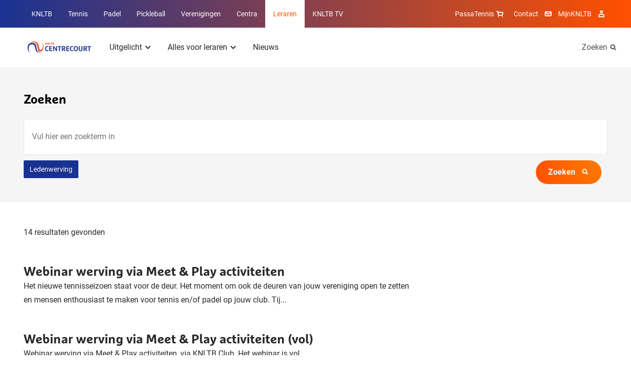

--- FILE ---
content_type: text/html; charset=utf-8
request_url: https://leraren.centrecourt.nl/zoeken/?t=Ledenwerving
body_size: 11511
content:
<!DOCTYPE html>
<html lang="nl">
<head>

        <link rel="preload" as="style" href="/dist/main.css" />

        <link rel="preload" as="font" type="font/woff" crossorigin href="/dist/fonts/MarselisWebPro-Bold.woff" />
        <link rel="preload" as="font" type="font/woff" crossorigin href="/dist/fonts/MarselisWebPro-Black.woff" />

    <link rel="preload" as="font" type="font/woff2" crossorigin href="/dist/fonts/roboto-bold.woff2" />
    <link rel="preload" as="font" type="font/woff2" crossorigin href="/dist/fonts/roboto-regular.woff2" />
    <link rel="preload" as="font" type="font/woff2" crossorigin href="/dist/fonts/icomoon.woff2" />
    <link rel="manifest" href="/manifest.json">

        <link rel="preload" as="script" href="/dist/main.bundle.js?v=-576012158000" />

<meta charset="utf-8">

<title>Zoeken op Centrecourt.nl | Leraren</title>
<meta name="description" content="Zoek hier naar informatie binnen Centrecourt.nl." />

<meta property="og:title" content="Zoeken op Centrecourt.nl" />
<meta property="og:description" content="Zoek hier naar informatie binnen Centrecourt.nl." />
<meta property="og:site_name" content="Leraren" />

<meta name="theme-color" content="#ff5000">

<script type="json/options">
    {
        "theme": "KNLTB"
    }
</script>

    <meta property="og:url" content="https://leraren.centrecourt.nl/zoeken/" />


<meta name="viewport" content="width=device-width, minimum-scale=1.0, initial-scale=1, shrink-to-fit=no" />


    <link rel="canonical" href="https://leraren.centrecourt.nl/zoeken/" />

    <script type="json/options">
        {
            "google-maps-api-key":"AIzaSyDkqtRpvvHwKQyvu4IgFQPwtwQixpxBzzI"
        }
    </script>
                                    <link rel="stylesheet" href="/dist/main.css" />
                                <link rel="icon" type="image/ico" href="/Favicon/knltb/favicon.ico?v=-576012158000" />
                                <link rel="icon" sizes="32x32" href="/Favicon/knltb/favicon-32x32.png?v=-576012158000" />
                                <link rel="apple-touch-icon" href="/Favicon/knltb/apple-touch-icon.png?v=-576012158000" />
                                <link rel="mask-icon" href="/Favicon/knltb/safari-pinned-tab.svg?v=-576012158000" />

    <script>
        var GTM_ID = 'GTM-PQ982T2';
        dataLayer = [{"skipRegularPageTrack":false}];
    </script>

<!-- Google Consent Mode -->
    <script data-cookieconsent="ignore">
      window.dataLayer = window.dataLayer || [];
      function gtag() {
        dataLayer.push(arguments)
      }
      gtag("consent", "default", {
        ad_personalization: "denied",
        ad_storage: "denied",
        ad_user_data: "denied",
        analytics_storage: "denied",
        functionality_storage: "denied",
        personalization_storage: "denied",
        security_storage: "granted",
        wait_for_update: 500
      });
      gtag("set", "ads_data_redaction", true);
      gtag("set", "url_passthrough", true);
    </script>
    <!-- End Google Consent Mode-->
     
     
    <!-- Google Tag Manager -->
    <script data-cookieconsent="ignore">
    (function(w,d,s,l,i){w[l]=w[l]||[];w[l].push({'gtm.start':
    new Date().getTime(),event:'gtm.js'});var f=d.getElementsByTagName(s)[0],
    j=d.createElement(s),dl=l!='dataLayer'?'&l='+l:'';j.async=true;j.src=
    'https://www.googletagmanager.com/gtm.js?id='+i+dl;f.parentNode.insertBefore(j,f);
    })(window,document,'script','dataLayer',GTM_ID);</script>  
    <!-- End Google Tag Manager -->
     
     
    <!-- Cookiebot CMP-->
    <script
      id="Cookiebot"
      src="https://consent.cookiebot.com/uc.js"
      data-cbid="bd77afca-662d-4939-a479-85c2370b08cc" // this is the knltb cookiebot ID
      data-blockingmode="auto"
      type="text/javascript"
      data-consentmode-defaults="disabled"
    ></script>
    <!-- End Cookiebot CMP -->

        <meta name="facebook-domain-verification" content="k8u2te6dngds1l1gj198jvznxr1k3o" />

    
    <meta name="user-and-club-data" content="" />
    <meta name="roles" content="[{&quot;id&quot;:801231222,&quot;name&quot;:&quot;Toernooileider Tennis&quot;},{&quot;id&quot;:1129580084,&quot;name&quot;:&quot;Toernooileider Padel&quot;},{&quot;id&quot;:2118323068,&quot;name&quot;:&quot;Competitieleider Tennis&quot;},{&quot;id&quot;:874810719,&quot;name&quot;:&quot;Competitieleider Padel&quot;},{&quot;id&quot;:1882949065,&quot;name&quot;:&quot;Penningmeester&quot;},{&quot;id&quot;:1309314068,&quot;name&quot;:&quot;Contactpersoon Tenniskids&quot;},{&quot;id&quot;:260648448,&quot;name&quot;:&quot;Contactpersoon Accommodatie&quot;},{&quot;id&quot;:666905153,&quot;name&quot;:&quot;Ledenadministrateur&quot;},{&quot;id&quot;:1006733360,&quot;name&quot;:&quot;Toernooileider&quot;},{&quot;id&quot;:1936338047,&quot;name&quot;:&quot;Secretaris&quot;},{&quot;id&quot;:543434312,&quot;name&quot;:&quot;Competitieleider (VCL)&quot;},{&quot;id&quot;:1634948921,&quot;name&quot;:&quot;Contactpersoon Jeugd&quot;},{&quot;id&quot;:963504142,&quot;name&quot;:&quot;Contactpersoon Padel&quot;},{&quot;id&quot;:488036564,&quot;name&quot;:&quot;Voorzitter&quot;},{&quot;id&quot;:1823320963,&quot;name&quot;:&quot;Bestuurslid (Legacy)&quot;},{&quot;id&quot;:1788800813,&quot;name&quot;:&quot;Contactpersoon (Legacy)&quot;},{&quot;id&quot;:120527864,&quot;name&quot;:&quot;Functionaris (Legacy)&quot;},{&quot;id&quot;:1026674397,&quot;name&quot;:&quot;Leraar&quot;},{&quot;id&quot;:1427069188,&quot;name&quot;:&quot;Vertrouwenscontactpersoon&quot;},{&quot;id&quot;:2071688747,&quot;name&quot;:&quot;Bondsgedelegeerde&quot;},{&quot;id&quot;:389827260,&quot;name&quot;:&quot;KNLTB Medewerker met mijnKNLTB rechten&quot;},{&quot;id&quot;:1639175155,&quot;name&quot;:&quot;Contactpersoon Pickleball&quot;},{&quot;id&quot;:1751921234,&quot;name&quot;:&quot;Toernooileider Pickleball&quot;},{&quot;id&quot;:635994105,&quot;name&quot;:&quot;Iedereen (Umbraco override)&quot;}]" />
</head>
<body>

    <noscript><iframe src="https://www.googletagmanager.com/ns.html?id=GTM-PQ982T2" height="0" width="0" style="display: none; visibility: hidden"></iframe></noscript>

    <div class="dropdown-backdrop"></div>
    <div id="site" class="o-site-wrapper">

<header id="site-header" class="c-site-header js-mobile-menu header-v2" data-module="mobile-menu" data-context="@media (max-width: 1023px)">
    <div class="c-site-header__top">
        <div class="o-container o-wrapper o-wrapper--justified">
    <nav class="c-navigation-main u-hidden-until-desktop" aria-labelledby="MainMenuTitle">
        <h2 class="u-visually-hidden" id="MainMenuTitle">Overige KNLTB websites</h2>
        <ul class="c-navigation-main__list ">

<li class="c-navigation-main__list-item ">
    <a class="c-navigation-main__link" href="https://www.knltb.nl/">
        KNLTB
    </a>
</li>
<li class="c-navigation-main__list-item ">
    <a class="c-navigation-main__link" href="https://www.tennis.nl/">
        Tennis
    </a>
</li>
<li class="c-navigation-main__list-item ">
    <a class="c-navigation-main__link" href="https://www.nlpadel.nl/">
        Padel
    </a>
</li>
<li class="c-navigation-main__list-item ">
    <a class="c-navigation-main__link" href="https://www.nlpickleball.nl/">
        Pickleball
    </a>
</li>
<li class="c-navigation-main__list-item ">
    <a class="c-navigation-main__link" href="https://www.centrecourt.nl/">
        Verenigingen
    </a>
</li>
<li class="c-navigation-main__list-item ">
    <a class="c-navigation-main__link" href="https://sportcentrum.centrecourt.nl/">
        Centra
    </a>
</li>
<li class="c-navigation-main__list-item is-active">
    <a class="c-navigation-main__link" href="/" target="">
        Leraren
    </a>
</li>
            <li class="c-navigation-main__list-item">
                <a class="c-navigation-main__link" href="//knltb.tv">
                    KNLTB TV
                </a>
            </li>
        </ul>
    </nav>
    <div class="c-navigation-main js-dropdown u-hidden-from-desktop" data-module="dropdown">
        <button
            class="c-navigation-main__toggle js-dropdown-trigger more"
            data-persist="true"
        >
        <img src="/media/sjemjwbx/knltb_centre_2020_logo_rgb_lig.png?height=72&amp;rnd=133198091418830000"
             alt="Knltb Centre 2020 Logo Rgb Lig"
             title="Knltb Centre 2020 Logo Rgb Lig"
              height="36"  />


            <span class="c-navigation-main__chevron" aria-hidden="true"></span>
        </button>
        <ul class="js-dropdown-menu c-navigation-main__dropdown-menu collapsed">

<li class="c-navigation-main__list-item ">
    <a class="c-navigation-main__link" href="https://www.knltb.nl/">
        KNLTB
    </a>
</li>
<li class="c-navigation-main__list-item ">
    <a class="c-navigation-main__link" href="https://www.tennis.nl/">
        Tennis
    </a>
</li>
<li class="c-navigation-main__list-item ">
    <a class="c-navigation-main__link" href="https://www.nlpadel.nl/">
        Padel
    </a>
</li>
<li class="c-navigation-main__list-item ">
    <a class="c-navigation-main__link" href="https://www.nlpickleball.nl/">
        Pickleball
    </a>
</li>
<li class="c-navigation-main__list-item ">
    <a class="c-navigation-main__link" href="https://www.centrecourt.nl/">
        Verenigingen
    </a>
</li>
<li class="c-navigation-main__list-item ">
    <a class="c-navigation-main__link" href="https://sportcentrum.centrecourt.nl/">
        Centra
    </a>
</li>
<li class="c-navigation-main__list-item is-active">
    <a class="c-navigation-main__link" href="/" target="">
        Leraren
    </a>
</li>
            <li class="c-navigation-main__list-item">
                <a class="c-navigation-main__link" href="//knltb.tv">
                    KNLTB TV
                </a>
            </li>
        </ul>
    </div>

<nav aria-labelledby="ServiceMenuTitleDesktop" class="c-navigation-meta">
    <h2 id="ServiceMenuTitleDesktop" class="u-visually-hidden">Service menu</h2>
    <ul class="c-navigation-meta__list">
            <li class="c-navigation-meta__list-item c-navigation-meta__webshop u-hidden-until-desktop">
                <a rel="noreferrer" class="c-navigation-meta__link" href="https://www.passasports.nl/tennis/trainers-c/trainersprogram?utm_source=knltb&amp;utm_medium=shopknophome&amp;utm_campaign=seo&amp;utm_id=knltb" target="_blank">
                    PassaTennis
                    <span class="c-navigation-meta__icon c-navigation-meta__icon--shopping" aria-hidden="true"></span>
                </a>
            </li>

            <li class="c-navigation-meta__list-item u-hidden-until-desktop">
                <a class="c-navigation-meta__link" href="/contact/">
                    Contact
                </a>
                <span class="c-navigation-meta__icon c-navigation-meta__icon--contact" aria-hidden="true"></span>
            </li>

            <li class="c-navigation-meta__list-item u-hidden-until-desktop">
                <a rel="noreferrer" class="c-navigation-meta__link" href="https://mijnknltb.toernooi.nl/user?returnUrl=%2FHome" target="_blank">
                    MijnKNLTB
                </a>
                <span class="c-navigation-meta__icon c-navigation-meta__icon--account" aria-hidden="true"></span>
            </li>

            <div class="c-navigation-sub__search u-hidden-from-desktop">
                <a class="c-navigation-sub__search-link" href="/zoeken/"></a>
                <span class="c-navigation-sub__icon c-navigation-sub__icon--search" aria-hidden="true"></span>
            </div>


    </ul>
</nav>
        </div>
    </div>
    <div class="c-site-header__bottom o-wrapper o-wrapper--justified">
        <div class="o-container o-wrapper o-wrapper--justified">

<nav aria-labelledby="MenuTitle" id="sub-menu-container" class="c-navigation-sub c-navigation__sub-container">
    <h2 class="u-visually-hidden" aria-labelledby="MenuTitle">Hoofdmenu</h2>
    <div id="sub-menu" data-desktop-menu="true" class="js-menu-page js-menu-page-initial c-navigation-sub__page c-navigation-sub__page--main">
        <a href="/"  class="c-navigation-sub__logo" >
            <img src="/media/sjemjwbx/knltb_centre_2020_logo_rgb_lig.png?height=72&amp;rnd=133198091418830000"
                 alt="Knltb Centre 2020 Logo Rgb Lig"
                 title="Knltb Centre 2020 Logo Rgb Lig"
                  height="36"  />
        </a>

        <ul class="c-navigation-sub__list">

    <li class="c-navigation-sub__list-trigger c-navigation-sub__list-trigger--more js-dropdown " data-module="dropdown">
        <button class="js-dropdown-trigger more" data-child="#item-8956" data-persist="true">
            Uitgelicht
            <span class="c-navigation-sub__dropdown-trigger-icon" aria-hidden="true"></span>
        </button>
        <div class="c-navigation-sub__sub-container js-dropdown-menu collapsed pb0">
            <div class="o-container">
                <div class="o-layout">
                    <div class="o-layout__row">
                            <div class="o-layout__col u-3/12">
                                <ul>
                                        <li class="c-navigation-sub__title">
                                            Handige tools voor jou
                                        </li>
                                            <li class="c-navigation-sub__item">
                                                <a class="c-navigation-sub__link" href="/alles-voor-leraren/praktische-tools/knltb-leraren-vacaturebank-gratis/">KNLTB Leraren Vacaturebank</a>
                                            </li>
                                            <li class="c-navigation-sub__item">
                                                <a class="c-navigation-sub__link" href="/alles-voor-leraren/praktische-tools/knltb-leraren-app/">KNLTB Leraren App</a>
                                            </li>
                                            <li class="c-navigation-sub__item">
                                                <a class="c-navigation-sub__link" href="/alles-voor-leraren/ontwikkeling/vormen-van-bijscholing/itf-academy/">ITF Academy</a>
                                            </li>
                                </ul>
                            </div>
                            <div class="o-layout__col u-3/12">
                                <ul>
                                        <li class="c-navigation-sub__title">
                                            Samenwerking met tennisscholen
                                        </li>
                                            <li class="c-navigation-sub__item">
                                                <a class="c-navigation-sub__link" href="https://leraren.centrecourt.nl/alles-voor-leraren/samenwerking-met-tennisscholen/instroom/instroomlocaties/">Bekijk de instroomlocaties</a>
                                            </li>
                                            <li class="c-navigation-sub__item">
                                                <a class="c-navigation-sub__link" href="/nieuws/2023/02/instroomleraren-seizoen-2023-2024-bekend/">Instroomleraren seizoen 2023-2024 bekend</a>
                                            </li>
                                </ul>
                            </div>
                            <div class="o-layout__col u-3/12">
                                <ul>
                                        <li class="c-navigation-sub__title">
                                            Actueel
                                        </li>
                                            <li class="c-navigation-sub__item">
                                                <a class="c-navigation-sub__link" href="https://www.centrecourt.nl/alles-voor-verenigingen/jeugd/tenniskids/tenniskids-tof/">Tenniskids TOF</a>
                                            </li>
                                            <li class="c-navigation-sub__item">
                                                <a class="c-navigation-sub__link" href="https://www.centrecourt.nl/alles-voor-verenigingen/jeugd/padel/tof-padel/">TOF Padel</a>
                                            </li>
                                            <li class="c-navigation-sub__item">
                                                <a class="c-navigation-sub__link" href="https://www.centrecourt.nl/alles-voor-verenigingen/jeugd/jeugddispensatie/">Leeftijdsdispensatie jeugd</a>
                                            </li>
                                            <li class="c-navigation-sub__item">
                                                <a class="c-navigation-sub__link" href="/alles-voor-leraren/arbeidspositie/">Arbeidspositie</a>
                                            </li>
                                            <li class="c-navigation-sub__item">
                                                <a class="c-navigation-sub__link" href="https://academy.knltb.nl" target="_blank">KNLTB Academy</a>
                                            </li>
                                            <li class="c-navigation-sub__item">
                                                <a class="c-navigation-sub__link" href="https://leraren.centrecourt.nl/alles-voor-leraren/samenwerking-met-tennisscholen/instroom/">Instroomprogramma</a>
                                            </li>
                                            <li class="c-navigation-sub__item">
                                                <a class="c-navigation-sub__link" href="/alles-voor-leraren/ontwikkeling/handboek-tennis-ontwikkeling-hto/">Handboek Tennis Ontwikkeling</a>
                                            </li>
                                </ul>
                            </div>
                    </div>
                </div>
            </div>
                <div class="c-navigation-sub__emphasize-box">
                    <div class="o-container">
                        <div class="o-layout">
                            <div class="o-layout__row">
                                <div class="o-layout__col u-3/12">
                                    <ul>
                                        <li class="c-navigation-sub__item">
                                            <a href="/leraren/" class="c-link-more">
                                                Uitgelicht
                                                <span class="c-link-more__icon" aria-hidden="true"></span>
                                            </a>
                                        </li>
                                    </ul>
                                </div>
                            </div>
                        </div>
                    </div>
                </div>
        </div>
    </li>

    <li class="c-navigation-sub__list-trigger c-navigation-sub__list-trigger--more js-dropdown " data-module="dropdown">
        <button class="js-dropdown-trigger more" data-child="#item-9114" data-persist="true">
            Alles voor leraren
            <span class="c-navigation-sub__dropdown-trigger-icon" aria-hidden="true"></span>
        </button>
        <div class="c-navigation-sub__sub-container js-dropdown-menu collapsed pb0">
            <div class="o-container">
                <div class="o-layout">
                    <div class="o-layout__row">
                            <div class="o-layout__col u-3/12">
                                <ul>
                                            <li class="c-navigation-sub__title">
                                                <a class="c-navigation-sub__link" href="/alles-voor-leraren/opleidingen/">Opleidingen</a>
                                            </li>
                                            <li class="c-navigation-sub__item">
                                                <a class="c-navigation-sub__link" href="/alles-voor-leraren/opleidingen/tennisleraar-a-opleiding/" target="_blank">Tennisleraar A-opleiding</a>
                                            </li>
                                            <li class="c-navigation-sub__item">
                                                <a class="c-navigation-sub__link" href="/alles-voor-leraren/opleidingen/tennisleraar-b-opleiding/">Tennisleraar B-opleiding</a>
                                            </li>
                                            <li class="c-navigation-sub__item">
                                                <a class="c-navigation-sub__link" href="/alles-voor-leraren/opleidingen/tennisleraar-c-opleiding/">Tennisleraar C-opleiding</a>
                                            </li>
                                            <li class="c-navigation-sub__item">
                                                <a class="c-navigation-sub__link" href="/alles-voor-leraren/opleidingen/rolstoeltennisleraar-a-opleiding/">Rolstoeltennisleraar A-opleiding</a>
                                            </li>
                                            <li class="c-navigation-sub__item">
                                                <a class="c-navigation-sub__link" href="/alles-voor-leraren/opleidingen/padelleraar-a-opleiding/" target="_blank">Padelleraar A-opleiding</a>
                                            </li>
                                            <li class="c-navigation-sub__item">
                                                <a class="c-navigation-sub__link" href="/alles-voor-leraren/opleidingen/padelleraar-b-opleiding/">Padelleraar B-opleiding</a>
                                            </li>
                                            <li class="c-navigation-sub__item">
                                                <a class="c-navigation-sub__link" href="/alles-voor-leraren/opleidingen/international-tennis-coaches/">International Coaches</a>
                                            </li>
                                </ul>
                            </div>
                            <div class="o-layout__col u-3/12">
                                <ul>
                                            <li class="c-navigation-sub__title">
                                                <a class="c-navigation-sub__link" href="/alles-voor-leraren/ontwikkeling/">Ontwikkeling</a>
                                            </li>
                                            <li class="c-navigation-sub__item">
                                                <a class="c-navigation-sub__link" href="/alles-voor-leraren/ontwikkeling/soorten-licenties/" target="_blank">Soorten licenties</a>
                                            </li>
                                            <li class="c-navigation-sub__item">
                                                <a class="c-navigation-sub__link" href="/alles-voor-leraren/ontwikkeling/vormen-van-bijscholing/" target="_blank">Vormen van bijscholing</a>
                                            </li>
                                            <li class="c-navigation-sub__item">
                                                <a class="c-navigation-sub__link" href="https://academy.knltb.nl" target="_blank">KNLTB Academy</a>
                                            </li>
                                            <li class="c-navigation-sub__item">
                                                <a class="c-navigation-sub__link" href="/alles-voor-leraren/ontwikkeling/handboek-tennis-ontwikkeling-hto/">Handboek Tennis Ontwikkeling</a>
                                            </li>
                                </ul>
                            </div>
                            <div class="o-layout__col u-3/12">
                                <ul>
                                            <li class="c-navigation-sub__title">
                                                <a class="c-navigation-sub__link" href="/alles-voor-leraren/praktische-tools/">Ondersteuning</a>
                                            </li>
                                            <li class="c-navigation-sub__item">
                                                <a class="c-navigation-sub__link" href="/alles-voor-leraren/praktische-tools/knltb-leraren-vacaturebank-gratis/">KNLTB Leraren Vacaturebank</a>
                                            </li>
                                            <li class="c-navigation-sub__item">
                                                <a class="c-navigation-sub__link" href="/alles-voor-leraren/praktische-tools/knltb-leraren-app/" target="_blank">KNLTB Leraren App</a>
                                            </li>
                                            <li class="c-navigation-sub__item">
                                                <a class="c-navigation-sub__link" href="/alles-voor-leraren/praktische-tools/knltb-meet-play/">KNLTB Meet &amp; Play</a>
                                            </li>
                                            <li class="c-navigation-sub__item">
                                                <a class="c-navigation-sub__link" href="/alles-voor-leraren/ontwikkeling/vormen-van-bijscholing/itf-academy/" target="_blank">ITF Academy</a>
                                            </li>
                                            <li class="c-navigation-sub__item">
                                                <a class="c-navigation-sub__link" href="https://www.centrecourt.nl/alles-voor-verenigingen/positie-van-de-leraar/lerarenregister/">Lerarenregister</a>
                                            </li>
                                            <li class="c-navigation-sub__item">
                                                <a class="c-navigation-sub__link" href="https://knltb.nl/fairplay">Fair Play</a>
                                            </li>
                                </ul>
                            </div>
                            <div class="o-layout__col u-3/12">
                                <ul>
                                            <li class="c-navigation-sub__title">
                                                <a class="c-navigation-sub__link" href="/alles-voor-leraren/samenwerking-met-tennisscholen/">Samenwerking met tennisscholen</a>
                                            </li>
                                            <li class="c-navigation-sub__item">
                                                <a class="c-navigation-sub__link" href="/alles-voor-leraren/samenwerking-met-tennisscholen/knltb-selectie-11-tm-14-jaar/">KNLTB selectie (11 t/m 14 jaar)</a>
                                            </li>
                                            <li class="c-navigation-sub__item">
                                                <a class="c-navigation-sub__link" href="/alles-voor-leraren/samenwerking-met-tennisscholen/instroomprogramma/" target="_blank">Instroom</a>
                                            </li>
                                </ul>
                            </div>
                    </div>
                </div>
            </div>
                <div class="c-navigation-sub__emphasize-box">
                    <div class="o-container">
                        <div class="o-layout">
                            <div class="o-layout__row">
                                <div class="o-layout__col u-3/12">
                                    <ul>
                                        <li class="c-navigation-sub__item">
                                            <a href="/alles-voor-leraren/" class="c-link-more">
                                                Alles voor leraren
                                                <span class="c-link-more__icon" aria-hidden="true"></span>
                                            </a>
                                        </li>
                                    </ul>
                                </div>
                            </div>
                        </div>
                    </div>
                </div>
        </div>
    </li>

    <li class="c-navigation-sub__list-trigger ">
        <a href="/nieuws/">Nieuws</a>
    </li>
        </ul>
    </div>


    <div id="item-8956" class="c-navigation-sub__page js-menu-page todo">
            <ul>
                    <li class="c-navigation-sub__item c-navigation-sub__back">
                        <button data-parent="#sub-menu">Uitgelicht</button>
                    </li>
                        <li class="c-navigation-sub__item c-navigation-sub__title">
                            Handige tools voor jou
                        </li>
                        <li class="c-navigation-sub__item  mt0">
                            <a href="/alles-voor-leraren/praktische-tools/knltb-leraren-vacaturebank-gratis/">KNLTB Leraren Vacaturebank</a>
                        </li>
                        <li class="c-navigation-sub__item  mt0">
                            <a href="/alles-voor-leraren/praktische-tools/knltb-leraren-app/">KNLTB Leraren App</a>
                        </li>
                        <li class="c-navigation-sub__item  mt0">
                            <a href="/alles-voor-leraren/ontwikkeling/vormen-van-bijscholing/itf-academy/">ITF Academy</a>
                        </li>
            </ul> 
            <ul>
                        <li class="c-navigation-sub__item c-navigation-sub__title">
                            Samenwerking met tennisscholen
                        </li>
                        <li class="c-navigation-sub__item  ">
                            <a href="https://leraren.centrecourt.nl/alles-voor-leraren/samenwerking-met-tennisscholen/instroom/instroomlocaties/">Bekijk de instroomlocaties</a>
                        </li>
                        <li class="c-navigation-sub__item  ">
                            <a href="/nieuws/2023/02/instroomleraren-seizoen-2023-2024-bekend/">Instroomleraren seizoen 2023-2024 bekend</a>
                        </li>
            </ul> 
            <ul>
                        <li class="c-navigation-sub__item c-navigation-sub__title">
                            Actueel
                        </li>
                        <li class="c-navigation-sub__item  ">
                            <a href="https://www.centrecourt.nl/alles-voor-verenigingen/jeugd/tenniskids/tenniskids-tof/">Tenniskids TOF</a>
                        </li>
                        <li class="c-navigation-sub__item  ">
                            <a href="https://www.centrecourt.nl/alles-voor-verenigingen/jeugd/padel/tof-padel/">TOF Padel</a>
                        </li>
                        <li class="c-navigation-sub__item  ">
                            <a href="https://www.centrecourt.nl/alles-voor-verenigingen/jeugd/jeugddispensatie/">Leeftijdsdispensatie jeugd</a>
                        </li>
                        <li class="c-navigation-sub__item  ">
                            <a href="/alles-voor-leraren/arbeidspositie/">Arbeidspositie</a>
                        </li>
                        <li class="c-navigation-sub__item  ">
                            <a href="https://academy.knltb.nl" target="_blank">KNLTB Academy</a>
                        </li>
                        <li class="c-navigation-sub__item  ">
                            <a href="https://leraren.centrecourt.nl/alles-voor-leraren/samenwerking-met-tennisscholen/instroom/">Instroomprogramma</a>
                        </li>
                        <li class="c-navigation-sub__item  ">
                            <a href="/alles-voor-leraren/ontwikkeling/handboek-tennis-ontwikkeling-hto/">Handboek Tennis Ontwikkeling</a>
                        </li>
            </ul> 
    </div>



    <div id="item-9114" class="c-navigation-sub__page js-menu-page todo">
            <ul>
                    <li class="c-navigation-sub__item c-navigation-sub__back">
                        <button data-parent="#sub-menu">Alles voor leraren</button>
                    </li>
                        <li class="c-navigation-sub__item  mt0">
                            <a href="/alles-voor-leraren/opleidingen/">Opleidingen</a>
                        </li>
                        <li class="c-navigation-sub__item  mt0">
                            <a href="/alles-voor-leraren/opleidingen/tennisleraar-a-opleiding/" target="_blank">Tennisleraar A-opleiding</a>
                        </li>
                        <li class="c-navigation-sub__item  mt0">
                            <a href="/alles-voor-leraren/opleidingen/tennisleraar-b-opleiding/">Tennisleraar B-opleiding</a>
                        </li>
                        <li class="c-navigation-sub__item  mt0">
                            <a href="/alles-voor-leraren/opleidingen/tennisleraar-c-opleiding/">Tennisleraar C-opleiding</a>
                        </li>
                        <li class="c-navigation-sub__item  mt0">
                            <a href="/alles-voor-leraren/opleidingen/rolstoeltennisleraar-a-opleiding/">Rolstoeltennisleraar A-opleiding</a>
                        </li>
                        <li class="c-navigation-sub__item  mt0">
                            <a href="/alles-voor-leraren/opleidingen/padelleraar-a-opleiding/" target="_blank">Padelleraar A-opleiding</a>
                        </li>
                        <li class="c-navigation-sub__item  mt0">
                            <a href="/alles-voor-leraren/opleidingen/padelleraar-b-opleiding/">Padelleraar B-opleiding</a>
                        </li>
                        <li class="c-navigation-sub__item  mt0">
                            <a href="/alles-voor-leraren/opleidingen/international-tennis-coaches/">International Coaches</a>
                        </li>
            </ul> 
            <ul>
                        <li class="c-navigation-sub__item  ">
                            <a href="/alles-voor-leraren/ontwikkeling/">Ontwikkeling</a>
                        </li>
                        <li class="c-navigation-sub__item  ">
                            <a href="/alles-voor-leraren/ontwikkeling/soorten-licenties/" target="_blank">Soorten licenties</a>
                        </li>
                        <li class="c-navigation-sub__item  ">
                            <a href="/alles-voor-leraren/ontwikkeling/vormen-van-bijscholing/" target="_blank">Vormen van bijscholing</a>
                        </li>
                        <li class="c-navigation-sub__item  ">
                            <a href="https://academy.knltb.nl" target="_blank">KNLTB Academy</a>
                        </li>
                        <li class="c-navigation-sub__item  ">
                            <a href="/alles-voor-leraren/ontwikkeling/handboek-tennis-ontwikkeling-hto/">Handboek Tennis Ontwikkeling</a>
                        </li>
            </ul> 
            <ul>
                        <li class="c-navigation-sub__item  ">
                            <a href="/alles-voor-leraren/praktische-tools/">Ondersteuning</a>
                        </li>
                        <li class="c-navigation-sub__item  ">
                            <a href="/alles-voor-leraren/praktische-tools/knltb-leraren-vacaturebank-gratis/">KNLTB Leraren Vacaturebank</a>
                        </li>
                        <li class="c-navigation-sub__item  ">
                            <a href="/alles-voor-leraren/praktische-tools/knltb-leraren-app/" target="_blank">KNLTB Leraren App</a>
                        </li>
                        <li class="c-navigation-sub__item  ">
                            <a href="/alles-voor-leraren/praktische-tools/knltb-meet-play/">KNLTB Meet &amp; Play</a>
                        </li>
                        <li class="c-navigation-sub__item  ">
                            <a href="/alles-voor-leraren/ontwikkeling/vormen-van-bijscholing/itf-academy/" target="_blank">ITF Academy</a>
                        </li>
                        <li class="c-navigation-sub__item  ">
                            <a href="https://www.centrecourt.nl/alles-voor-verenigingen/positie-van-de-leraar/lerarenregister/">Lerarenregister</a>
                        </li>
                        <li class="c-navigation-sub__item  ">
                            <a href="https://knltb.nl/fairplay">Fair Play</a>
                        </li>
            </ul> 
            <ul>
                        <li class="c-navigation-sub__item  ">
                            <a href="/alles-voor-leraren/samenwerking-met-tennisscholen/">Samenwerking met tennisscholen</a>
                        </li>
                        <li class="c-navigation-sub__item  ">
                            <a href="/alles-voor-leraren/samenwerking-met-tennisscholen/knltb-selectie-11-tm-14-jaar/">KNLTB selectie (11 t/m 14 jaar)</a>
                        </li>
                        <li class="c-navigation-sub__item  ">
                            <a href="/alles-voor-leraren/samenwerking-met-tennisscholen/instroomprogramma/" target="_blank">Instroom</a>
                        </li>
            </ul> 
    </div>





        <div class="c-navigation-sub__search u-hidden-until-desktop">
            <a class="c-navigation-sub__search-link" href="/zoeken/">
                Zoeken
            </a>
            <span class="c-navigation-sub__icon c-navigation-sub__icon--search" aria-hidden="true"></span>
        </div>
</nav>        </div>
    </div>
</header>        
        

        <main>
            
<section class="o-page-panel o-page-panel--contrast">
    <div class="o-container">
        <h1 class="beta">Zoeken</h1>

        <form method="get" action="/zoeken/" class="c-search">
            <label for="searchForClub" class="u-visually-hidden">Vul hier een zoekterm in</label>
            <input id="searchForClub" name="q" type="text" placeholder="Vul hier een zoekterm in" class="c-search__input">
            <button type="submit" value="Zoeken" class="c-button c-button--primary c-button--icon c-search__action">
                Zoeken
                <span class="c-button__icon c-button__icon--search" aria-hidden="true"></span>
            </button>
                <a class=" mt- c-button-tile" href="/zoeken/">Ledenwerving</a>
        </form>
    </div>
</section>
<section class="o-page-panel">
    <div class="o-container">
            <p>14 resultaten gevonden</p>
            <ol class="u-8/12-from-tablet">
                    <li class="mt+">
                        <h2 class="mb0"><a href="https://www.centrecourt.nl/evenementen/webinar-werving-via-meet-play-activiteiten" title="Webinar werving via Meet &amp; Play activiteiten">Webinar werving via Meet &amp; Play activiteiten</a></h2>
                        <p>Het nieuwe tennisseizoen staat voor de deur. Het moment om ook de deuren van jouw vereniging open te zetten en mensen enthousiast te maken voor tennis en/of padel op jouw club. Tij...</p>
                    </li>
                    <li class="mt+">
                        <h2 class="mb0"><a href="https://www.centrecourt.nl/evenementen/webinar-werving-via-meet-play-activiteiten-vol" title="Webinar werving via Meet &amp; Play activiteiten (vol)">Webinar werving via Meet &amp; Play activiteiten (vol)</a></h2>
                        <p>Webinar werving via Meet &amp; Play activiteiten, via KNLTB.Club. Het webinar is vol. </p>
                    </li>
                    <li class="mt+">
                        <h2 class="mb0"><a href="https://www.centrecourt.nl/evenementen/webinar-werving-via-meet-play-activiteiten-vol-1" title="Webinar werving via Meet &amp; Play activiteiten (vol) (1)">Webinar werving via Meet &amp; Play activiteiten (vol) (1)</a></h2>
                        <p>Webinar werving via Meet &amp; Play activiteiten, via KNLTB.Club. Dit webinar zit intussen vol. </p>
                    </li>
                    <li class="mt+">
                        <h2 class="mb0"><a href="https://www.centrecourt.nl/evenementen/pickleball-bijeenkomst-noordoost-nederland" title="Pickleball bijeenkomst Noordoost-Nederland">Pickleball bijeenkomst Noordoost-Nederland</a></h2>
                        <p>Om verenigingen kennis te laten maken met pickleball en wat uitleg over deze nieuwe sport te geven, is er op donderdag 12 januari van 19.00 - 21.00 uur bij Hollandscheveldsche TC i...</p>
                    </li>
                    <li class="mt+">
                        <h2 class="mb0"><a href="https://leraren.centrecourt.nl/nieuws/2022/02/knltb-digitale-congresweek-weer-bron-van-inspiratie-voor-duizenden-deelnemers/" title="KNLTB Digitale Congresweek weer bron van inspiratie voor duizenden deelnemers">KNLTB Digitale Congresweek weer bron van inspiratie voor duizenden deelnemers</a></h2>
                        <p>Vorige week donderdag werd de tweede editie van de KNLTB Digitale Congresweek afgesloten. Het concept dat vorig jaar door de omstandigheden ten gevolge van COVID-19 in rap tempo we...</p>
                    </li>
                    <li class="mt+">
                        <h2 class="mb0"><a href="https://leraren.centrecourt.nl/nieuws/2021/09/menzis-tenniskids-school-nu-win-win-po-punten-en-meer-jeugdleden-1/" title="Menzis Tenniskids@school nu win-win; PO-punten &#xE9;n meer jeugdleden!">Menzis Tenniskids@school nu win-win; PO-punten &#xE9;n meer jeugdleden!</a></h2>
                        <p> 
Menzis Tenniskids@school, het is inmiddels een beproefd middel om meer jeugdleden te werven. Tennisleraren geven tennisles tijdens de gymles op school en laten zo veel kinderen k...</p>
                    </li>
                    <li class="mt+">
                        <h2 class="mb0"><a href="https://leraren.centrecourt.nl/nieuws/2021/05/tv-de-heksenmeppers-maakt-optimaal-gebruik-van-vriendjesmaand/" title="TV De Heksenmeppers maakt optimaal gebruik van Vriendjesmaand">TV De Heksenmeppers maakt optimaal gebruik van Vriendjesmaand</a></h2>
                        <p>De KNLTB bombardeerde april tot Vriendjesmaand, waarin tennisleraren- en verenigingen meer nieuwe jeugdleden konden werven. Het idee was eenvoudig: huidige jeugdleden mochten hun v...</p>
                    </li>
                    <li class="mt+">
                        <h2 class="mb0"><a href="https://leraren.centrecourt.nl/nieuws/2021/04/e-learning-rolstoeltennis-uitstekende-basis-voor-tennisleraren/" title="E-learning rolstoeltennis uitstekende basis voor tennisleraren">E-learning rolstoeltennis uitstekende basis voor tennisleraren</a></h2>
                        <p>Met de bijscholing Rolstoeltennis krijgen tennisleraren alle informatie en tools aangereikt om ook rolstoeltennissers goed les te kunnen geven en te kunnen begeleiden op de verenig...</p>
                    </li>
                    <li class="mt+">
                        <h2 class="mb0"><a href="https://leraren.centrecourt.nl/nieuws/2021/04/tv-vego-en-apeldoornse-tennis-federatie-bieden-jeugd-totaalpakket-van-tennis/" title="TV VEGO en Apeldoornse Tennis Federatie bieden jeugd totaalpakket van tennis">TV VEGO en Apeldoornse Tennis Federatie bieden jeugd totaalpakket van tennis</a></h2>
                        <p>Door het coronavirus zitten veel kinderen noodgedwongen thuis. TV VEGO bood een helpende hand: negen weken lang, eens per week, mogen kinderen gratis komen tennissen op de banen va...</p>
                    </li>
                    <li class="mt+">
                        <h2 class="mb0"><a href="https://leraren.centrecourt.nl/nieuws/2021/03/tc-hattem-verwelkomt-vriendjes-en-vriendinnetjes-bij-ochtenden-voor-de-jeugdag/" title="TC Hattem verwelkomt vriendjes en vriendinnetjes bij ochtenden voor de jeugdag">TC Hattem verwelkomt vriendjes en vriendinnetjes bij ochtenden voor de jeugdag</a></h2>
                        <p>Sporten is in tijden van corona niet altijd even gemakkelijk, laat staan nieuwe leden werven. Daarom heeft de KNLTB de maand april uitgeroepen tot Vriendjesmaand: huidige jeugdlede...</p>
                    </li>
            </ol>

    <ul class="c-pagination">
            <li class="c-pagination__item  ">
                        <span class="c-pagination__link c-button c-button--round is-disabled">
                            <span class="o-icon o-icon--arrow-left c-pagination__icon" aria-hidden="true"></span>
                        </span>
            </li>
            <li class="c-pagination__item c-pagination__item--page is-current">
                    <a class="c-pagination__link c-button c-button--round c-button--primary" href="http://leraren.centrecourt.nl/zoeken/?t=Ledenwerving&amp;p=1">
1                    </a>
            </li>
            <li class="c-pagination__item c-pagination__item--page ">
                    <a class="c-pagination__link c-button c-button--round " href="http://leraren.centrecourt.nl/zoeken/?t=Ledenwerving&amp;p=2">
2                    </a>
            </li>
            <li class="c-pagination__item  ">
                    <a class="c-pagination__link c-button c-button--round " href="http://leraren.centrecourt.nl/zoeken/?t=Ledenwerving&amp;p=2">
                            <span class="u-visually-hidden">Volgende</span>
                            <span class="o-icon o-icon--arrow-right c-pagination__icon" aria-hidden="true"></span>
                    </a>
            </li>
    </ul>
    </div>
</section>

        </main>

<footer class="c-site-footer">

    <div class="o-page-panel">
        <div class="o-container">
            <div class="c-site-footer__partners">

                <h2 class="mb delta gamma@padel">Partners van de KNLTB</h2>
                    <div class="c-site-footer__partners-row">
                        <a href="https://www.knltb.nl/alles-over-de-knltb/over-de-knltb/onze-partners/tennispartners/" rel="noreferrer" class="o-sprite-icon c-list-partners__link c-list-partners__main-link">
                            <img src="/media/x0pdfyef/tennis-2x.png" alt="Tennis sponsoren" />
                        </a>

                        <ul class="c-list-partners o-list-cols">
                                <li class="c-list-partners__item">
                                    <a href="https://staatsloterij.nederlandseloterij.nl/" rel="noreferrer" target="_blank" class="o-sprite-icon c-list-partners__link">
                                        <img src="/media/cwvnj1d0/staatsloterij-2x.png" alt="Staatsloterij" />
                                    </a>
                                </li>
                                <li class="c-list-partners__item">
                                    <a href="https://www.hollandandbarrett.nl/" rel="noreferrer" target="_blank" class="o-sprite-icon c-list-partners__link">
                                        <img src="/media/bjzjsazt/holland-barrett.png" alt="Holland &amp; Barrett" />
                                    </a>
                                </li>
                                <li class="c-list-partners__item">
                                    <a href="https://www.knltb.nl/alles-over-de-knltb/over-de-knltb/onze-partners/tennispartners/dunlop/" rel="noreferrer" target="_blank" class="o-sprite-icon c-list-partners__link">
                                        <img src="/media/jaqjkrvq/dunlop-logo.png" alt="Dunlop" />
                                    </a>
                                </li>
                                <li class="c-list-partners__item">
                                    <a href="https://www.knltb.nl/alles-over-de-knltb/over-de-knltb/onze-partners/tennispartners/passatennis/" rel="noreferrer" target="_blank" class="o-sprite-icon c-list-partners__link">
                                        <img src="/media/3lfbsme5/passatennis-2x.png" alt="TennisDirect" />
                                    </a>
                                </li>
                                <li class="c-list-partners__item">
                                    <a href="https://www.knltb.nl/alles-over-de-knltb/over-de-knltb/onze-partners/tennispartners/k-swiss/" rel="noreferrer" target="_blank" class="o-sprite-icon c-list-partners__link">
                                        <img src="/media/rzsghhom/kswiss-2x.png" alt="Kswiss" />
                                    </a>
                                </li>
                                <li class="c-list-partners__item">
                                    <a href="https://www.odido.nl/teamnl" rel="noreferrer" target="_blank" class="o-sprite-icon c-list-partners__link">
                                        <img src="/media/tnljzgcj/odido-logo-2x.png" alt="Odido" />
                                    </a>
                                </li>
                                <li class="c-list-partners__item">
                                    <a href="https://www.ad.nl" rel="noreferrer" target="_blank" class="o-sprite-icon c-list-partners__link">
                                        <img src="/media/f25prlmr/ad-2x.png" alt="AD" />
                                    </a>
                                </li>
                                <li class="c-list-partners__item">
                                    <a href="https://www.volvo.com/en/" rel="noreferrer" target="_blank" class="o-sprite-icon c-list-partners__link">
                                        <img src="/media/ftyeiinf/volvo-2x.png" alt="Volvo" />
                                    </a>
                                </li>
                        </ul>
                    </div>
                    <div class="c-site-footer__partners-row">
                        <a href="https://www.knltb.nl/alles-over-de-knltb/over-de-knltb/onze-partners/padelpartners/" rel="noreferrer" class="o-sprite-icon c-list-partners__link c-list-partners__main-link">
                            <img src="/media/vr1hhv3a/padel-2x.png" alt="Padel sponsoren" />
                        </a>

                        <ul class="c-list-partners o-list-cols">
                                <li class="c-list-partners__item">
                                    <a href="https://www.ey.com/nl_nl/about-us/sponsorships" rel="noreferrer" target="_blank" class="o-sprite-icon c-list-partners__link">
                                        <img src="/media/ejsjkori/ey-2x.png" alt="EY" />
                                    </a>
                                </li>
                                <li class="c-list-partners__item">
                                    <a href="https://www.continu.nl/" rel="noreferrer" target="_blank" class="o-sprite-icon c-list-partners__link">
                                        <img src="/media/mnfddcjy/continuprofessionals-2x.png" alt="Continu Professionals" />
                                    </a>
                                </li>
                                <li class="c-list-partners__item">
                                    <a href="https://www.volvocars.com/nl/" rel="noreferrer" target="_blank" class="o-sprite-icon c-list-partners__link">
                                        <img src="/media/ftyeiinf/volvo-2x.png" alt="Volvo" />
                                    </a>
                                </li>
                                <li class="c-list-partners__item">
                                    <a href="https://www.ad.nl/" rel="noreferrer" class="o-sprite-icon c-list-partners__link">
                                        <img src="/media/f25prlmr/ad-2x.png" alt="AD" />
                                    </a>
                                </li>
                                <li class="c-list-partners__item">
                                    <a href="https://aa-drink.com/" rel="noreferrer" target="_blank" class="o-sprite-icon c-list-partners__link">
                                        <img src="/media/xykn3qhz/aa-drink-2x.png" alt="AA Drink" />
                                    </a>
                                </li>
                                <li class="c-list-partners__item">
                                    <a href="https://www.knltb.nl/alles-over-de-knltb/over-de-knltb/onze-partners/tennispartners/dunlop/" rel="noreferrer" class="o-sprite-icon c-list-partners__link">
                                        <img src="/media/jaqjkrvq/dunlop-logo.png" alt="Dunlop" />
                                    </a>
                                </li>
                                <li class="c-list-partners__item">
                                    <a href="https://www.knltb.nl/alles-over-de-knltb/over-de-knltb/onze-partners/padelpartners/passapadel/" rel="noreferrer" target="_blank" class="o-sprite-icon c-list-partners__link">
                                        <img src="/media/zu4bqlxd/passapadel-2x.png" alt="PassaPadel" />
                                    </a>
                                </li>
                        </ul>
                    </div>
            </div>
        </div>
    </div>
    <div class="o-container c-site-footer__branding-padel"><div></div></div>

        <div class="o-page-panel o-page-panel--brand-secondary">
            <div class="o-container">
                <h2 class="u-visually-hidden">Over deze website</h2>
                <ul class="o-list-cols o-list-cols--four o-list-cols--one-until-tablet">
                            <li class="">
                                <h3 class="delta gamma@padel">Ontwikkeling</h3>
                                <ul class="c-navigation-doormat">
                                        <li class="c-navigation-doormat__item"><a class="c-navigation-doormat__link c-note-text" href="/alles-voor-leraren/ontwikkeling/soorten-licenties/" title="Soorten licenties">Soorten licenties</a></li>
                                        <li class="c-navigation-doormat__item"><a class="c-navigation-doormat__link c-note-text" href="/alles-voor-leraren/ontwikkeling/vormen-van-bijscholing/" title="Vormen van bijscholing">Vormen van bijscholing</a></li>
                                        <li class="c-navigation-doormat__item"><a class="c-navigation-doormat__link c-note-text" href="/alles-voor-leraren/ontwikkeling/knltb-academy/" title="Cursusboeker">Cursusboeker</a></li>
                                </ul>

                            </li>
                            <li class="mt&#x2B;-until-tablet">
                                <h3 class="delta gamma@padel">Opleidingen</h3>
                                <ul class="c-navigation-doormat">
                                        <li class="c-navigation-doormat__item"><a class="c-navigation-doormat__link c-note-text" href="/alles-voor-leraren/opleidingen/tennisleraar-a-opleiding/" title="A-opleiding">A-opleiding</a></li>
                                        <li class="c-navigation-doormat__item"><a class="c-navigation-doormat__link c-note-text" href="/alles-voor-leraren/opleidingen/tennisleraar-b-opleiding/" title="B-opleiding">B-opleiding</a></li>
                                </ul>

                            </li>
                            <li class="mt&#x2B;-until-tablet">
                                <h3 class="delta gamma@padel">Ondersteuning</h3>
                                <ul class="c-navigation-doormat">
                                        <li class="c-navigation-doormat__item"><a class="c-navigation-doormat__link c-note-text" href="/alles-voor-leraren/praktische-tools/knltb-leraren-app/" title="KNLTB Leraren App">KNLTB Leraren App</a></li>
                                        <li class="c-navigation-doormat__item"><a class="c-navigation-doormat__link c-note-text" href="https://leraren.centrecourt.nl/alles-voor-leraren/arbeidspositie/" title="Arbeidsposititie">Arbeidsposititie</a></li>
                                        <li class="c-navigation-doormat__item"><a class="c-navigation-doormat__link c-note-text" href="https://www.leraren.centrecourt.nl/alles-voor-leraren/praktische-tools/knltb-leraren-vacaturebank-gratis/" title="KNLTB Vacaturebank">KNLTB Vacaturebank</a></li>
                                </ul>

                                    <ul class="c-social mt">
                                            <li class="c-social__item">
                                                <a href="https://www.facebook.com/knltbtennis/" rel="noreferrer" class="c-social__link" title="Facebook" target="_blank">
                                                    <span class="u-visually-hidden">Facebook</span>
                                                    <span class="c-social__icon c-social__icon--facebook" aria-hidden="true"></span>
                                                </a>
                                            </li>
                                            <li class="c-social__item">
                                                <a href="https://x.com/knltb" rel="noreferrer" class="c-social__link" title="X" target="_blank">
                                                    <span class="u-visually-hidden">X</span>
                                                    <span class="c-social__icon" aria-hidden="true">
                                                        <svg xmlns="http://www.w3.org/2000/svg" viewBox="0 0 300 300" style="height: 32px; padding: 3px 0;">
                                                            <path d="M178.57 127.15L290.27 0h-26.46l-97.03 110.38L89.34 0H0l117.13 166.93L0 300.25h26.46l102.4-116.59 81.8 116.59H300M36.01 19.54h40.65l187.13 262.13h-40.66" fill="currentColor"></path>
                                                        </svg>
                                                    </span>
                                                </a>
                                            </li>
                                            <li class="c-social__item">
                                                <a href="https://www.instagram.com/knltbleraren/" rel="noreferrer" class="c-social__link" title="Instagram" target="_blank">
                                                    <span class="u-visually-hidden">Instagram</span>
                                                    <span class="c-social__icon c-social__icon--instagram" aria-hidden="true"></span>
                                                </a>
                                            </li>
                                    </ul>
                            </li>
                </ul>
            </div>
        </div>

    <div class="c-site-footer__swoosh">
        <div class="o-container">
            <div class="c-site-footer__bottom-wrapper">
                <div class="o-wrapper o-wrapper--col-until-tablet o-list-cols--start-until-tablet">

                    <img class="c-site-footer__logo" alt="KNLTB" src="/dist/images/logos/knltb-logo-wit.svg" width="111" height="33">

                        <ul class="o-list-cols o-list-cols--one-until-tablet c-site-footer__bottom-links">
                                <li><a href="https://www.knltb.nl/alles-over-de-knltb/contact-of-vragen/privacy/privacy-statement/" class="c-site-footer__link c-note-text">Privacy statement</a></li>
                                <li><a href="https://www.knltb.nl/alles-over-de-knltb/contact-of-vragen/privacy/cookiestatement/" class="c-site-footer__link c-note-text">Cookiestatement</a></li>
                                <li><a href="https://www.knltb.nl/disclaimer/" class="c-site-footer__link c-note-text">Disclaimer</a></li>
                        </ul>
                </div>
                    <span class="c-note-text mt mt---from-desktop">Copyright KNLTB @ 2025</span>
            </div>
        </div>
    </div>

    <script type="application/ld+json">
        {
            "@context" : "http://schema.org",
            "@type" : "Organization",
            "name" : "KNLTB",
            "url" : "https://www.knltb.nl",
            "logo": "http://www.knltb.nl/Favicon/knltb.png",
            "sameAs" : [
"https://www.facebook.com/knltbtennis/","https://www.instagram.com/knltbleraren/","https://x.com/knltb"				
            ]
        }
    </script>
</footer>

    </div>

    <script>
        window.__webpack_public_path__ = '/dist/';
    </script>

        <script type="text/javascript" src="/dist/main.bundle.js?v=-576012158000"></script>

<style type='text/css'>
	.embeddedServiceHelpButton .helpButton .uiButton {
		background-color: #193291;
		font-family: "Salesforce Sans", sans-serif;
	}
	.embeddedServiceHelpButton .helpButton .uiButton:focus {
		outline: 1px solid #193291;
	}
	@font-face {
		font-family: 'Salesforce Sans';
		src: url('https://c1.sfdcstatic.com/etc/clientlibs/sfdc-aem-master/clientlibs_base/fonts/SalesforceSans-Regular.woff') format('woff'),
		url('https://c1.sfdcstatic.com/etc/clientlibs/sfdc-aem-master/clientlibs_base/fonts/SalesforceSans-Regular.ttf') format('truetype');
	}
</style>

<script type='text/javascript' src='https://service.force.com/embeddedservice/5.0/esw.min.js'></script>
<script type='text/javascript'>
	var initESW = function(gslbBaseURL) {
		embedded_svc.settings.displayHelpButton = true; //Or false
		embedded_svc.settings.language = 'nl-NL'; //For example, enter 'en' or 'en-US'

		embedded_svc.settings.defaultMinimizedText = 'Chat Ledenservice'; //(Defaults to Chat with an Expert)
		//embedded_svc.settings.disabledMinimizedText = 'Contacteer ons'; //(Defaults to Agent Offline)

		embedded_svc.settings.loadingText = 'Aan het laden..'; //(Defaults to Loading)
		//embedded_svc.settings.storageDomain = 'yourdomain.com'; //(Sets the domain for your deployment so that visitors can navigate subdomains during a chat session)

		// Settings for Chat
		//embedded_svc.settings.directToButtonRouting = function(prechatFormData) {
			// Dynamically changes the button ID based on what the visitor enters in the pre-chat form.
			// Returns a valid button ID.
		//};
		//embedded_svc.settings.prepopulatedPrechatFields = {}; //Sets the auto-population of pre-chat form fields
		//embedded_svc.settings.fallbackRouting = []; //An array of button IDs, user IDs, or userId_buttonId
		//embedded_svc.settings.offlineSupportMinimizedText = '...'; //(Defaults to Contact Us)

		embedded_svc.settings.enabledFeatures = ['LiveAgent'];
		embedded_svc.settings.entryFeature = 'LiveAgent';

		embedded_svc.init(
			'https://knltb.my.salesforce.com',
			'https://knltb.my.salesforce-sites.com/LedenserviceChat',
			gslbBaseURL,
			'00D58000000OhTj',
			'Ledenservice_Live_Agent',
			{
				baseLiveAgentContentURL: 'https://c.la11-core1.sfdc-5pakla.salesforceliveagent.com/content',
				deploymentId: '5724I0000004Gbl',
				buttonId: '5734I0000008SWj',
				baseLiveAgentURL: 'https://d.la11-core1.sfdc-5pakla.salesforceliveagent.com/chat',
				eswLiveAgentDevName: 'Ledenservice_Live_Agent',
				isOfflineSupportEnabled: true
			}
		);
	};

	if (!window.embedded_svc) {
		var s = document.createElement('script');
		s.setAttribute('src', 'https://knltb.my.salesforce.com/embeddedservice/5.0/esw.min.js');
		s.onload = function() {
			initESW(null);
		};
		document.body.appendChild(s);
	} else {
		initESW('https://service.force.com');
	}
</script>
<style type="text/css">
/*.c-experience__image img {
    width: 100%;
}*/

.c-site-footer__partners {
    min-height: 160px;
}
</style>
<script type="text/javascript">
let iframes= document.querySelectorAll('iframe');
iframes.forEach(iframe => {
const parentElem = iframe.parentElement;
if(parentElem && parentElem.classList.contains('o-content'))
{
parentElem.style.marginLeft = '0';
parentElem.style.width= '100%';
}
})
</script >

    
</body>
</html>

--- FILE ---
content_type: application/x-javascript
request_url: https://consentcdn.cookiebot.com/consentconfig/bd77afca-662d-4939-a479-85c2370b08cc/leraren.centrecourt.nl/configuration.js
body_size: 296
content:
CookieConsent.configuration.tags.push({id:186829927,type:"script",tagID:"",innerHash:"",outerHash:"",tagHash:"4608065327320",url:"https://consent.cookiebot.com/uc.js",resolvedUrl:"https://consent.cookiebot.com/uc.js",cat:[1]});CookieConsent.configuration.tags.push({id:186829928,type:"script",tagID:"",innerHash:"",outerHash:"",tagHash:"2609152842566",url:"https://service.force.com/embeddedservice/5.0/esw.min.js",resolvedUrl:"https://service.force.com/embeddedservice/5.0/esw.min.js",cat:[1,3,5]});CookieConsent.configuration.tags.push({id:186829929,type:"script",tagID:"",innerHash:"",outerHash:"",tagHash:"7557714234161",url:"",resolvedUrl:"",cat:[1,4,5]});CookieConsent.configuration.tags.push({id:186829932,type:"iframe",tagID:"",innerHash:"",outerHash:"",tagHash:"9923438283287",url:"https://www.youtube.com/embed/JJGWFot2Qcc",resolvedUrl:"https://www.youtube.com/embed/JJGWFot2Qcc",cat:[4]});CookieConsent.configuration.tags.push({id:186829935,type:"iframe",tagID:"",innerHash:"",outerHash:"",tagHash:"6858924689129",url:"https://www.youtube.com/embed/J0sWxzqxETA",resolvedUrl:"https://www.youtube.com/embed/J0sWxzqxETA",cat:[4]});CookieConsent.configuration.tags.push({id:186829937,type:"script",tagID:"",innerHash:"",outerHash:"",tagHash:"853844413336",url:"https://www.google.com/recaptcha/api.js",resolvedUrl:"https://www.google.com/recaptcha/api.js",cat:[1]});CookieConsent.configuration.tags.push({id:186829939,type:"script",tagID:"",innerHash:"",outerHash:"",tagHash:"11643634748653",url:"",resolvedUrl:"",cat:[3,5]});CookieConsent.configuration.tags.push({id:186829940,type:"iframe",tagID:"",innerHash:"",outerHash:"",tagHash:"7073098341628",url:"https://www.youtube.com/embed/wDHdUu0bmfw",resolvedUrl:"https://www.youtube.com/embed/wDHdUu0bmfw",cat:[4]});CookieConsent.configuration.tags.push({id:186829941,type:"iframe",tagID:"",innerHash:"",outerHash:"",tagHash:"5022153806083",url:"https://www.youtube.com/embed/GZMEPGUKkM4",resolvedUrl:"https://www.youtube.com/embed/GZMEPGUKkM4",cat:[4]});CookieConsent.configuration.tags.push({id:186829947,type:"iframe",tagID:"",innerHash:"",outerHash:"",tagHash:"85131254158",url:"https://www.youtube.com/embed/fJFGTW5mEeU",resolvedUrl:"https://www.youtube.com/embed/fJFGTW5mEeU",cat:[4]});